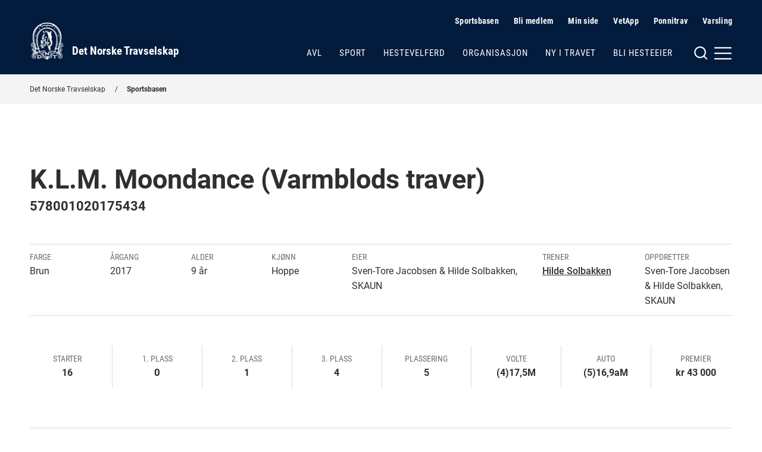

--- FILE ---
content_type: text/html; charset=utf-8
request_url: https://www.travsport.no/sportsbasen/sportssok/horse/578001020175434
body_size: 10611
content:


<!doctype html>
<!--
[mname=wn0sdwk000B0W]
[sname=www.travsport.no]
[23.01.2026 07:00:13]
-->
<html lang="no">
<head>
    <meta charset="utf-8" />
<title>S&#248;k Sportsbasen | Det Norske Travselskap</title>
<meta name="viewport" content="width=device-width,initial-scale=1,shrink-to-fit=no" />
<link href="https://www.travsport.no/sportsbasen/sportssok/horse/" rel="canonical" />

<link href="/dist/vendor.2e208a66.css" rel="stylesheet" />
<link href="/dist/dnt.28f8fc6b.css" rel="stylesheet" />
<meta property="og:title" content="S&#248;k Sportsbasen" />

<meta property="og:type" content="website" /> 
<meta property="og:url" content="https://www.travsport.no/sportsbasen/sportssok/" />

<meta property="og:image" content="/siteassets/mappe-for-test-og-utvikling/logo/logo-blue-light.png?height=640" />

<meta property="og:site_name" content="Det Norske Travselskap" />
<meta property="og:locale" content="nb_NO" />

<meta name="twitter:card" content="summary" />


<link href="/en/sportsbasen/search-sportsbase/horse/" hreflang="en" rel="alternate" /><link href="https://www.travsport.no/sportsbasen/sportssok/horse/" hreflang="no" rel="alternate" />
    <link rel="apple-touch-icon" sizes="180x180" href="/UI/favicons/dnt/apple-touch-icon.png">
    <link rel="icon" type="image/png" sizes="32x32" href="/UI/favicons/dnt/favicon-32x32.png">
    <link rel="icon" type="image/png" sizes="16x16" href="/UI/favicons/dnt/favicon-16x16.png">
    <link rel="manifest" href="/UI/favicons/dnt/site.webmanifest">
    <link rel="mask-icon" href="/UI/favicons/dnt/safari-pinned-tab.svg" color="#064a8b">
    <meta name="msapplication-TileColor" content="#ffffff">
    <meta name="theme-color" content="#ffffff">




<!-- Global site tag (gtag.js) - Google Analytics -->
<script async src="https://www.googletagmanager.com/gtag/js?id=G-J3JQ6RRKGG"></script>
<script>
    window.dataLayer = window.dataLayer || [];

    function gtag() { dataLayer.push(arguments); }

    gtag('js', new Date());
        gtag('config', 'G-J3JQ6RRKGG', { 'anonymize_ip': true });
</script>


<script>
    var dataLayer = window.dataLayer || [];
</script>
<!-- Google Tag Manager -->
<script>
(function(w,d,s,l,i){w[l]=w[l]||[];w[l].push({'gtm.start':
        new Date().getTime(),event:'gtm.js'});var f=d.getElementsByTagName(s)[0],
        j=d.createElement(s),dl=l!='dataLayer'?'&l='+l:'';j.async=true;j.src=
        'https://www.googletagmanager.com/gtm.js?id='+i+dl;f.parentNode.insertBefore(j,f);
})(window,document,'script','dataLayer','GTM-ML5NVLQ6');</script>
<!-- End Google Tag Manager -->
    
    

    
    
<script type="text/javascript">var appInsights=window.appInsights||function(config){function t(config){i[config]=function(){var t=arguments;i.queue.push(function(){i[config].apply(i,t)})}}var i={config:config},u=document,e=window,o="script",s="AuthenticatedUserContext",h="start",c="stop",l="Track",a=l+"Event",v=l+"Page",r,f;setTimeout(function(){var t=u.createElement(o);t.src=config.url||"https://js.monitor.azure.com/scripts/a/ai.0.js";u.getElementsByTagName(o)[0].parentNode.appendChild(t)});try{i.cookie=u.cookie}catch(y){}for(i.queue=[],r=["Event","Exception","Metric","PageView","Trace","Dependency"];r.length;)t("track"+r.pop());return t("set"+s),t("clear"+s),t(h+a),t(c+a),t(h+v),t(c+v),t("flush"),config.disableExceptionTracking||(r="onerror",t("_"+r),f=e[r],e[r]=function(config,t,u,e,o){var s=f&&f(config,t,u,e,o);return s!==!0&&i["_"+r](config,t,u,e,o),s}),i}({instrumentationKey:"954244db-8436-4ef9-81c7-1a654abf71ac",sdkExtension:"a"});window.appInsights=appInsights;appInsights.queue&&appInsights.queue.length===0&&appInsights.trackPageView();</script></head>
<body class="no-js travBasenPage normal">
    <!-- Google Tag Manager (noscript) -->
<noscript><iframe src="https://www.googletagmanager.com/ns.html?id=GTM-ML5NVLQ6"
                  height="0" width="0" style="display:none;visibility:hidden"></iframe></noscript>
<!-- End Google Tag Manager (noscript) -->
    
    <nav class="hidden-shortcuts">
    <a href="#page-content">Hopp til hovedinnhold</a>
</nav>
<div class="print-logo print-only"  aria-hidden="true" >
    <img src="/siteassets/mappe-for-test-og-utvikling/logo/logo-blue-light.png" alt=" "/>
</div>
<header class="page-header">
    <div class="container">
        <div class="logo">
    <a class="hide-on-print" aria-label="Til startsiden" title="Til startsiden" href="/">
            <img src="/siteassets/mappe-for-test-og-utvikling/logo/logo-white.svg" alt="DNT" />
        <h1>Det Norske Travselskap</h1>
    </a>
</div>

        <nav class="page-header__navigation">
            <div class="page-header__service-menu hide-on-small">
                
<h2 class="sr-only">Hjelpemeny</h2>


<ul>
    <li><svg xmlns="http://www.w3.org/2000/svg" width="24" height="24" viewBox="0 0 24 24" fill="none" stroke="currentColor" stroke-width="2" stroke-linecap="round" stroke-linejoin="round" class="svg-chevron-right"><polyline points="9 18 15 12 9 6"></polyline></svg><a href="/sportsbasen/">Sportsbasen</a></li><li><svg xmlns="http://www.w3.org/2000/svg" width="24" height="24" viewBox="0 0 24 24" fill="none" stroke="currentColor" stroke-width="2" stroke-linecap="round" stroke-linejoin="round" class="svg-chevron-right"><polyline points="9 18 15 12 9 6"></polyline></svg><a href="/travforbund-travlag/">Bli medlem</a></li><li><svg xmlns="http://www.w3.org/2000/svg" width="24" height="24" viewBox="0 0 24 24" fill="none" stroke="currentColor" stroke-width="2" stroke-linecap="round" stroke-linejoin="round" class="svg-external-link"><path d="M18 13v6a2 2 0 0 1-2 2H5a2 2 0 0 1-2-2V8a2 2 0 0 1 2-2h6"></path><polyline points="15 3 21 3 21 9"></polyline><line x1="10" y1="14" x2="21" y2="3"></line></svg><a href="https://sportords.travsport.no/ords/f?p=minside" target="_blank">Min side</a></li><li><svg xmlns="http://www.w3.org/2000/svg" width="24" height="24" viewBox="0 0 24 24" fill="none" stroke="currentColor" stroke-width="2" stroke-linecap="round" stroke-linejoin="round" class="svg-external-link"><path d="M18 13v6a2 2 0 0 1-2 2H5a2 2 0 0 1-2-2V8a2 2 0 0 1 2-2h6"></path><polyline points="15 3 21 3 21 9"></polyline><line x1="10" y1="14" x2="21" y2="3"></line></svg><a href="https://sportords.travsport.no/ords/f?p=101:100:7364283362882:::::" target="_blank">VetApp</a></li><li><svg xmlns="http://www.w3.org/2000/svg" width="24" height="24" viewBox="0 0 24 24" fill="none" stroke="currentColor" stroke-width="2" stroke-linecap="round" stroke-linejoin="round" class="svg-external-link"><path d="M18 13v6a2 2 0 0 1-2 2H5a2 2 0 0 1-2-2V8a2 2 0 0 1 2-2h6"></path><polyline points="15 3 21 3 21 9"></polyline><line x1="10" y1="14" x2="21" y2="3"></line></svg><a href="https://ponnitravet.no/">Ponnitrav</a></li><li><svg xmlns="http://www.w3.org/2000/svg" width="24" height="24" viewBox="0 0 24 24" fill="none" stroke="currentColor" stroke-width="2" stroke-linecap="round" stroke-linejoin="round" class="svg-chevron-right"><polyline points="9 18 15 12 9 6"></polyline></svg><a href="/organisasjon/varsling/">Varsling</a></li>
</ul>


<ul>
</ul>
            </div>
                
            <div class="page-header__main-menu">
                
<ul>
        <li>
        <a href="/avl/" class="">Avl</a>
    </li>
    <li>
        <a href="/sport/" class="">Sport</a>
    </li>
    <li>
        <a href="/hestevelferd/" class="">Hestevelferd</a>
    </li>
    <li>
        <a href="/organisasjon/" class="">Organisasjon</a>
    </li>
    <li>
        <a href="/ny-i-travet/" class="">Ny i travet</a>
    </li>
    <li>
        <a href="/bli-hesteeier/" class="">Bli hesteeier</a>
    </li>

</ul>
            </div>
        </nav>

        <div class="page-header__mega-menu">
            <input class="mega-menu-toggle-input" type="checkbox" id="mega-menu-toggle"/>
            <label class="mega-menu-toggle-label" for="mega-menu-toggle">
                <svg version="1.1" xmlns="http://www.w3.org/2000/svg" xmlns:xlink="http://www.w3.org/1999/xlink" x="0px" y="0px"
     viewBox="0 0 59 24" style="enable-background:new 0 0 59 24;" xml:space="preserve" class="svg-burger hide-on-small"
     fill="none" stroke="currentColor" stroke-width="2" stroke-linecap="round" stroke-linejoin="round">
    <circle cx="10" cy="11" r="8"/>
    <line x1="20" y1="21" x2="15.6" y2="16.6"/>
    <line x1="32.5" y1="12.6" x2="57" y2="12.6"/>
    <line x1="32.5" y1="4.2" x2="57" y2="4.2"/>
    <line x1="32.5" y1="21" x2="57" y2="21"/>
</svg>


<svg xmlns="http://www.w3.org/2000/svg" width="24" height="24" viewBox="0 0 24 24" fill="none" stroke="currentColor" stroke-width="2" stroke-linecap="round" stroke-linejoin="round" class="svg-burger hide-on-medium hide-on-large">
    <line x1="3" y1="12" x2="21" y2="12"></line><line x1="3" y1="6" x2="21" y2="6"></line><line x1="3" y1="18" x2="21" y2="18"></line>
</svg>
                <svg xmlns="http://www.w3.org/2000/svg" width="24" height="24" viewBox="0 0 24 24" fill="none" stroke="currentColor" stroke-width="2" stroke-linecap="round" stroke-linejoin="round" class="svg-close">
    <line x1="18" y1="6" x2="6" y2="18"></line><line x1="6" y1="6" x2="18" y2="18"></line>
</svg>
                <span class="sr-only">Meny og søk</span>
            </label>
            <nav class="mega-menu">
    <div class="row">
        <div class="col col-12 m-auto">
            <div class="page-header__service-menu hide-on-medium hide-on-large">
                
<h2 class="sr-only">Hjelpemeny</h2>


<ul>
    <li><svg xmlns="http://www.w3.org/2000/svg" width="24" height="24" viewBox="0 0 24 24" fill="none" stroke="currentColor" stroke-width="2" stroke-linecap="round" stroke-linejoin="round" class="svg-chevron-right"><polyline points="9 18 15 12 9 6"></polyline></svg><a href="/sportsbasen/">Sportsbasen</a></li><li><svg xmlns="http://www.w3.org/2000/svg" width="24" height="24" viewBox="0 0 24 24" fill="none" stroke="currentColor" stroke-width="2" stroke-linecap="round" stroke-linejoin="round" class="svg-chevron-right"><polyline points="9 18 15 12 9 6"></polyline></svg><a href="/travforbund-travlag/">Bli medlem</a></li><li><svg xmlns="http://www.w3.org/2000/svg" width="24" height="24" viewBox="0 0 24 24" fill="none" stroke="currentColor" stroke-width="2" stroke-linecap="round" stroke-linejoin="round" class="svg-external-link"><path d="M18 13v6a2 2 0 0 1-2 2H5a2 2 0 0 1-2-2V8a2 2 0 0 1 2-2h6"></path><polyline points="15 3 21 3 21 9"></polyline><line x1="10" y1="14" x2="21" y2="3"></line></svg><a href="https://sportords.travsport.no/ords/f?p=minside" target="_blank">Min side</a></li><li><svg xmlns="http://www.w3.org/2000/svg" width="24" height="24" viewBox="0 0 24 24" fill="none" stroke="currentColor" stroke-width="2" stroke-linecap="round" stroke-linejoin="round" class="svg-external-link"><path d="M18 13v6a2 2 0 0 1-2 2H5a2 2 0 0 1-2-2V8a2 2 0 0 1 2-2h6"></path><polyline points="15 3 21 3 21 9"></polyline><line x1="10" y1="14" x2="21" y2="3"></line></svg><a href="https://sportords.travsport.no/ords/f?p=101:100:7364283362882:::::" target="_blank">VetApp</a></li><li><svg xmlns="http://www.w3.org/2000/svg" width="24" height="24" viewBox="0 0 24 24" fill="none" stroke="currentColor" stroke-width="2" stroke-linecap="round" stroke-linejoin="round" class="svg-external-link"><path d="M18 13v6a2 2 0 0 1-2 2H5a2 2 0 0 1-2-2V8a2 2 0 0 1 2-2h6"></path><polyline points="15 3 21 3 21 9"></polyline><line x1="10" y1="14" x2="21" y2="3"></line></svg><a href="https://ponnitravet.no/">Ponnitrav</a></li><li><svg xmlns="http://www.w3.org/2000/svg" width="24" height="24" viewBox="0 0 24 24" fill="none" stroke="currentColor" stroke-width="2" stroke-linecap="round" stroke-linejoin="round" class="svg-chevron-right"><polyline points="9 18 15 12 9 6"></polyline></svg><a href="/organisasjon/varsling/">Varsling</a></li>
</ul>


<ul>
</ul>
            </div>
        </div>
        <div class="col col-5 col-md-6 col-sm-12 m-auto">
            <div class="mega-menu__search">
                
<form method="get" action="/diverse/sok/" class="quickSearch">
    <label for="searchText"><strong>Søk</strong></label>
    <div class="search-wrapper">
        <input id="searchText" name="q" type="text" placeholder="" />
        <button type="submit" value="" aria-label="Søk"></button>
    </div>
</form>
            </div>
        </div>
        <div class="col col-9 col-md-12 col-sm-12 m-auto">
            <div class="mega-menu__links">
                <div class="mega-menu__links--main">
                    
<ul>
        <li>
        <a href="/avl/" class="">Avl</a>
    </li>
    <li>
        <a href="/sport/" class="">Sport</a>
    </li>
    <li>
        <a href="/hestevelferd/" class="">Hestevelferd</a>
    </li>
    <li>
        <a href="/organisasjon/" class="">Organisasjon</a>
    </li>
    <li>
        <a href="/ny-i-travet/" class="">Ny i travet</a>
    </li>
    <li>
        <a href="/bli-hesteeier/" class="">Bli hesteeier</a>
    </li>

</ul>
                </div>
                    <div class="mega-menu__links--highlighted">
                        
<ul>
    <li><svg xmlns="http://www.w3.org/2000/svg" width="24" height="24" viewBox="0 0 24 24" fill="none" stroke="currentColor" stroke-width="2" stroke-linecap="round" stroke-linejoin="round" class="svg-chevron-right"><polyline points="9 18 15 12 9 6"></polyline></svg><a href="/alle-virksomhetsomrader/lover-soeknad-spoersmoel/lover-reglement-og-planer/">Lover, reglement og planer</a></li><li><svg xmlns="http://www.w3.org/2000/svg" width="24" height="24" viewBox="0 0 24 24" fill="none" stroke="currentColor" stroke-width="2" stroke-linecap="round" stroke-linejoin="round" class="svg-chevron-right"><polyline points="9 18 15 12 9 6"></polyline></svg><a href="/alle-virksomhetsomrader/lover-soeknad-spoersmoel/informasjon-og-soknad/">Informasjon, s&#248;knad og skjemaer</a></li><li><svg xmlns="http://www.w3.org/2000/svg" width="24" height="24" viewBox="0 0 24 24" fill="none" stroke="currentColor" stroke-width="2" stroke-linecap="round" stroke-linejoin="round" class="svg-chevron-right"><polyline points="9 18 15 12 9 6"></polyline></svg><a href="/alle-virksomhetsomrader/lover-soeknad-spoersmoel/sporsmal-og-svar/">Ofte stilte sp&#248;rsm&#229;l</a></li>
</ul>


                    </div>
                                    <div class="mega-menu__links--rest">
                        
<ul>
    <li><svg xmlns="http://www.w3.org/2000/svg" width="24" height="24" viewBox="0 0 24 24" fill="none" stroke="currentColor" stroke-width="2" stroke-linecap="round" stroke-linejoin="round" class="svg-chevron-right"><polyline points="9 18 15 12 9 6"></polyline></svg><a href="/travforbund-travlag/">Travforbund og travlag</a></li><li><svg xmlns="http://www.w3.org/2000/svg" width="24" height="24" viewBox="0 0 24 24" fill="none" stroke="currentColor" stroke-width="2" stroke-linecap="round" stroke-linejoin="round" class="svg-chevron-right"><polyline points="9 18 15 12 9 6"></polyline></svg><a href="/travbaner/">Travbaner</a></li><li><svg xmlns="http://www.w3.org/2000/svg" width="24" height="24" viewBox="0 0 24 24" fill="none" stroke="currentColor" stroke-width="2" stroke-linecap="round" stroke-linejoin="round" class="svg-chevron-right"><polyline points="9 18 15 12 9 6"></polyline></svg><a href="/sportsbasen/">Sportsbasen</a></li><li><svg xmlns="http://www.w3.org/2000/svg" width="24" height="24" viewBox="0 0 24 24" fill="none" stroke="currentColor" stroke-width="2" stroke-linecap="round" stroke-linejoin="round" class="svg-chevron-right"><polyline points="9 18 15 12 9 6"></polyline></svg><a href="/sportsbasen/topplister/">Topplister</a></li><li><svg xmlns="http://www.w3.org/2000/svg" width="24" height="24" viewBox="0 0 24 24" fill="none" stroke="currentColor" stroke-width="2" stroke-linecap="round" stroke-linejoin="round" class="svg-chevron-right"><polyline points="9 18 15 12 9 6"></polyline></svg><a href="/aktuelt/">Aktuelt</a></li><li><svg xmlns="http://www.w3.org/2000/svg" width="24" height="24" viewBox="0 0 24 24" fill="none" stroke="currentColor" stroke-width="2" stroke-linecap="round" stroke-linejoin="round" class="svg-chevron-right"><polyline points="9 18 15 12 9 6"></polyline></svg><a href="/alle-virksomhetsomrader/kontakt/">Kontakt</a></li>
</ul>


                    </div>
            </div>
        </div>
    </div>
</nav>
        </div>
    </div>
</header>


    <main id="page-content">
        






<nav class="breadcrumbs">
    <div class="container">
        <ul>
                <li>
<a href="/">Det Norske Travselskap</a>    </li>
    <li>
<a href="/sportsbasen/">Sportsbasen</a>    </li>

        </ul>
    </div>
</nav>



<section>
    <div class="container">
        <div class="row">
            <div class="col col-12 col-md-12 article">
                <h1 class="m-t-0">
                    K.L.M. Moondance (Varmblods traver)
                </h1>
                <h3 class="m-b-1 m-t-0">
                    578001020175434

                                                        </h3>
            
            <ul class="details-row">
                
                    <li class="details-narrow">
                        <span class="details-row__title">Farge<span class="sr-only">:</span></span>
                        <span class="details-row__value">Brun</span>
                    </li>
                                    <li class="details-narrow">
                        <span class="details-row__title">Årgang<span class="sr-only">:</span></span>
                        <span class="details-row__value">2017</span>
                    </li>
                                    <li class="details-narrow">
                        <span class="details-row__title">Alder<span class="sr-only">:</span></span>
                        <span class="details-row__value">9 &#229;r </span>
                    </li>
                                    <li class="details-narrow">
                        <span class="details-row__title">Kjønn<span class="sr-only">:</span></span>
                        <span class="details-row__value">Hoppe</span>
                    </li>
                                    <li class="details-wide">
                        <span class="details-row__title">Eier<span class="sr-only">:</span></span>
                        <span class="details-row__value">
                            Sven-Tore Jacobsen &amp; Hilde Solbakken, SKAUN
                        </span>
                    </li>
                                                    <li>
                        <span class="details-row__title">Trener<span class="sr-only">:</span></span>
                        <span class="details-row__value"><a href="/sportsbasen/sportssok/driver/630">Hilde Solbakken</a></span>
                    </li>

                    <li>
                        <span class="details-row__title">Oppdretter<span class="sr-only">:</span></span>
                        <span class="details-row__value">
                            Sven-Tore Jacobsen &amp; Hilde Solbakken, SKAUN
                        </span>
                    </li>
            </ul>

                <ul class="details-row details-row--columns">
                    <li>
                        <span class="details-row__title">Starter<span class="sr-only">:</span></span>
                        <strong class="details-row__value">16</strong>
                    </li>
                    <li>
                        <span class="details-row__title">1. plass<span class="sr-only">:</span></span>
                        <strong>0</strong>
                    </li>
                    <li>
                        <span class="details-row__title">2. plass<span class="sr-only">:</span></span>
                        <strong class="details-row__value">1</strong>
                    </li>
                    <li>
                        <span class="details-row__title">3. plass<span class="sr-only">:</span></span>
                        <strong class="details-row__value">4</strong>
                    </li>
                    <li>
                        <span class="details-row__title">Plassering<span class="sr-only">:</span></span>
                        <strong class="details-row__value">5</strong>
                    </li>
                    <li>
                        <span class="details-row__title">Volte<span class="sr-only">:</span></span>
                        <strong class="details-row__value">(4)17,5M</strong>
                    </li>
                    <li>
                        <span class="details-row__title">Auto<span class="sr-only">:</span></span>
                        <strong class="details-row__value">(5)16,9aM</strong>
                    </li>
                    <li>
                        <span class="details-row__title">Premier<span class="sr-only">:</span></span>
                        <strong class="details-row__value">kr 43&#160;000</strong>
                    </li>
                </ul>

                <div class="js-tabbedContent" id="horse">
                    <ul class="tabs horse" role="tablist">
                                                    <li class="tabs__tab"><a aria-selected="false" class="js-tabbedContent-tab" role="tab" aria-controls="career" href="#career">Karriere</a></li>
                                                    <li class="tabs__tab"><a aria-selected="true" class="js-tabbedContent-tab" role="tab" aria-controls="starts" href="#starts">Starter</a></li>
                                                    <li class="tabs__tab"><a aria-selected="false" class="js-tabbedContent-tab" role="tab" aria-controls="status" href="#status">Status</a></li>
                        <li class="tabs__tab"><a aria-selected="false" class="js-tabbedContent-tab" role="tab" aria-controls="HorsePedigree" href="#HorsePedigree">Stamtavle</a></li>
                    </ul>

                    <section id="career" class="js-tabbedContent-panel" role="tabpanel" aria-hidden="true">
                        <h2>Karriere</h2>
                        <div class="table-wrapper">
                            <table data-labelNoRows="Ingen treff" data-labelInfo="Viser {start} til {end} av totalt {rows} rader" data-sorting="true"
                                   class="table">
                                <thead>
                                    <tr>
                                        <th>År</th>
                                        <th>Starter</th>
                                        <th>1. pl.</th>
                                        <th>2. pl.</th>
                                        <th>3. pl.</th>
                                        <th>Øvr. pl.</th>
                                        <th>Bestetid</th>
                                        <th class="ta-right">Innkjørt kr.</th>
                                    </tr>
                                </thead>
                                <tbody>
                                        <tr>
                                                <td><a href="/sportsbasen/sportssok/horse/578001020175434?year=2020#starts">2020</a></td>
                                            <td>4</td>
                                            <td>0</td>
                                            <td>0</td>
                                            <td>0</td>
                                            <td>1</td>
                                            <td>17,8ag</td>
                                            <td style="display: none">2000</td>
                                            <td class="ta-right"><span>2&#160;000</span></td>
                                        </tr>
                                        <tr>
                                                <td><a href="/sportsbasen/sportssok/horse/578001020175434?year=2021#starts">2021</a></td>
                                            <td>6</td>
                                            <td>0</td>
                                            <td>0</td>
                                            <td>2</td>
                                            <td>2</td>
                                            <td>17,5</td>
                                            <td style="display: none">16000</td>
                                            <td class="ta-right"><span>16&#160;000</span></td>
                                        </tr>
                                        <tr>
                                                <td><a href="/sportsbasen/sportssok/horse/578001020175434?year=2022#starts">2022</a></td>
                                            <td>6</td>
                                            <td>0</td>
                                            <td>1</td>
                                            <td>2</td>
                                            <td>2</td>
                                            <td>16,9ag</td>
                                            <td style="display: none">25000</td>
                                            <td class="ta-right"><span>25&#160;000</span></td>
                                        </tr>
                                </tbody>
                            </table>
                        </div>
                    </section>

                    <section id="starts" class="js-tabbedContent-panel" role="tabpanel" aria-hidden="false">
                        <h2 class="h2 m-t-050 m-b-050">Starter  </h2>

                        <span>
                            <select name="startYear" id="startYear">
                                <option value="" selected="">
                                    Vis alle år
                                </option>
                                    <option value="2022">
                                        2022
                                    </option>
                                    <option value="2021">
                                        2021
                                    </option>
                                    <option value="2020">
                                        2020
                                    </option>
                            </select>
                            <script>
                                document.getElementById('startYear').onchange = function () {
                                    document.location = '?year=' + this.value + '#starts';
                                }
                            </script>
                        </span>

                        <div class="table-wrapper">
                            <table data-nextText="Neste side" 
data-prevText="Forrige side" 
data-labelPlaceholder="Søk i tabellen" 
data-labelPerPage="rader per side" 
data-labelNoRows="Ingen treff" 
data-labelInfo="Viser {start} til {end} av totalt {rows} rader" 
class="table js-searchable-table" data-sorting="true">
                                <thead>
                                    <tr>
                                        <th>Kusknavn</th>
                                        <th>Banenavn</th>
                                        <th>Dato</th>
                                        <th>Løp</th>
                                        <th>Dist.</th>
                                        <th>Spor</th>
                                        <th>Prog.nr.</th>
                                        <th>T</th>
                                        <th>Tid</th>
                                        <th>Plas.</th>
                                        <th>R</th>
                                        <th>G</th>
                                        <th>Odds</th>
                                        <th>Premie kr.</th>
                                        <th>Sko</th>
                                        <th>Vogn</th>
                                    </tr>
                                </thead>
                                <tbody>
                                            <tr>
                                                <td><a data-name="Kristian Malmin (T)" href="/sportsbasen/sportssok/driver/2127">Kristian Malmin (T)</a></td>
                                                    <td><a href="/travbaner/bjerke-travbane/">Bjerke Travbane</a></td>

                                                <td><time datetime="2022-07-07 02:00:00Z">07.07.2022</time></td>
                                                        <td><a rel="02" href="/travbaner/bjerke-travbane/results/2022-07-07#race-2">02</a></td>

                                                <td>2/2100</td>
                                                <td class="ta-right">2</td>
                                                <td class="ta-right">2</td>
                                                <td></td>
                                                <td class="ta-right">18,3a</td>
                                                <td>4</td>
                                                <td></td>
                                                <td></td>
                                                <td class="ta-right">45</td>
                                                <td style="display: none">4000</td>
                                                <td class="ta-right"><span>4&#160;000</span></td>
                                                <td>
                                                    <span class="showForeShoeOn"></span>
                                                    <span class="showHindShoeOff"></span>
                                                </td>
                                                <td>Va</td>
                                            </tr>
                                            <tr>
                                                <td><a data-name="Kristian Malmin (T)" href="/sportsbasen/sportssok/driver/2127">Kristian Malmin (T)</a></td>
                                                    <td><a href="/travbaner/jarlsberg-travbane/">Jarlsberg Travbane</a></td>

                                                <td><time datetime="2022-05-22 02:00:00Z">22.05.2022</time></td>
                                                        <td><a rel="02" href="/travbaner/jarlsberg-travbane/results/2022-05-22#race-2">02</a></td>

                                                <td>10/2100</td>
                                                <td class="ta-right">10</td>
                                                <td class="ta-right">10</td>
                                                <td></td>
                                                <td class="ta-right">17,3a</td>
                                                <td>0</td>
                                                <td></td>
                                                <td></td>
                                                <td class="ta-right">224</td>
                                                <td style="display: none">0</td>
                                                <td class="ta-right"><span>0</span></td>
                                                <td>
                                                    <span class="showForeShoeOn"></span>
                                                    <span class="showHindShoeOff"></span>
                                                </td>
                                                <td>Am</td>
                                            </tr>
                                            <tr>
                                                <td><a data-name="Eirik Høitomt (T)" href="/sportsbasen/sportssok/driver/1537">Eirik H&#248;itomt (T)</a></td>
                                                    <td><a href="/travbaner/biri-travbane/">Biri Travbane</a></td>

                                                <td><time datetime="2022-05-08 02:00:00Z">08.05.2022</time></td>
                                                        <td><a rel="08" href="/travbaner/biri-travbane/results/2022-05-08#race-8">08</a></td>

                                                <td>5/2100</td>
                                                <td class="ta-right">5</td>
                                                <td class="ta-right">5</td>
                                                <td></td>
                                                <td class="ta-right">16,9ag</td>
                                                <td>3</td>
                                                <td></td>
                                                <td>G</td>
                                                <td class="ta-right">89</td>
                                                <td style="display: none">5000</td>
                                                <td class="ta-right"><span>5&#160;000</span></td>
                                                <td>
                                                    <span class="showForeShoeOn"></span>
                                                    <span class="showHindShoeOff"></span>
                                                </td>
                                                <td>Am</td>
                                            </tr>
                                            <tr>
                                                <td><a data-name="Kristian Malmin (T)" href="/sportsbasen/sportssok/driver/2127">Kristian Malmin (T)</a></td>
                                                    <td><a href="/travbaner/biri-travbane/">Biri Travbane</a></td>

                                                <td><time datetime="2022-04-21 02:00:00Z">21.04.2022</time></td>
                                                        <td><a rel="07" href="/travbaner/biri-travbane/results/2022-04-21#race-7">07</a></td>

                                                <td>1/2100</td>
                                                <td class="ta-right">1</td>
                                                <td class="ta-right">1</td>
                                                <td></td>
                                                <td class="ta-right">20,5a</td>
                                                <td>3</td>
                                                <td></td>
                                                <td></td>
                                                <td class="ta-right">64</td>
                                                <td style="display: none">5000</td>
                                                <td class="ta-right"><span>5&#160;000</span></td>
                                                <td>
                                                    <span class="showForeShoeOn"></span>
                                                    <span class="showHindShoeOff"></span>
                                                </td>
                                                <td>Am</td>
                                            </tr>
                                            <tr>
                                                <td><a data-name="Kristian Malmin (T)" href="/sportsbasen/sportssok/driver/2127">Kristian Malmin (T)</a></td>
                                                    <td><a href="/travbaner/bjerke-travbane/">Bjerke Travbane</a></td>

                                                <td><time datetime="2022-03-14 01:00:00Z">14.03.2022</time></td>
                                                        <td><a rel="01" href="/travbaner/bjerke-travbane/results/2022-03-14#race-1">01</a></td>

                                                <td>2/2100</td>
                                                <td class="ta-right">2</td>
                                                <td class="ta-right">2</td>
                                                <td></td>
                                                <td class="ta-right">18,1a</td>
                                                <td>6</td>
                                                <td></td>
                                                <td></td>
                                                <td class="ta-right">113</td>
                                                <td style="display: none">3000</td>
                                                <td class="ta-right"><span>3&#160;000</span></td>
                                                <td>
                                                    <span class="showForeShoeOn"></span>
                                                    <span class="showHindShoeOn"></span>
                                                </td>
                                                <td>Va</td>
                                            </tr>
                                            <tr>
                                                <td><a data-name="Kristian Malmin (T)" href="/sportsbasen/sportssok/driver/2127">Kristian Malmin (T)</a></td>
                                                    <td><a href="/travbaner/biri-travbane/">Biri Travbane</a></td>

                                                <td><time datetime="2022-02-25 01:00:00Z">25.02.2022</time></td>
                                                        <td><a rel="02" href="/travbaner/biri-travbane/results/2022-02-25#race-2">02</a></td>

                                                <td>6/2100</td>
                                                <td class="ta-right">6</td>
                                                <td class="ta-right">7</td>
                                                <td></td>
                                                <td class="ta-right">19,8a</td>
                                                <td>2</td>
                                                <td></td>
                                                <td></td>
                                                <td class="ta-right">263</td>
                                                <td style="display: none">8000</td>
                                                <td class="ta-right"><span>8&#160;000</span></td>
                                                <td>
                                                    <span class="showForeShoeOn"></span>
                                                    <span class="showHindShoeOn"></span>
                                                </td>
                                                <td>Va</td>
                                            </tr>
                                            <tr>
                                                <td><a data-name="Bjørn Steine (S)" href="/sportsbasen/sportssok/driver/30051377">Bj&#248;rn Steine (S)</a></td>
                                                    <td><a href="/travbaner/jarlsberg-travbane/">Jarlsberg Travbane</a></td>

                                                <td><time datetime="2021-12-10 01:00:00Z">10.12.2021</time></td>
                                                        <td><a rel="03" href="/travbaner/jarlsberg-travbane/results/2021-12-10#race-3">03</a></td>

                                                <td>10/2100</td>
                                                <td class="ta-right">10</td>
                                                <td class="ta-right">10</td>
                                                <td></td>
                                                <td class="ta-right">19,4a</td>
                                                <td>5</td>
                                                <td></td>
                                                <td></td>
                                                <td class="ta-right">105</td>
                                                <td style="display: none">3000</td>
                                                <td class="ta-right"><span>3&#160;000</span></td>
                                                <td>
                                                    <span class="showForeShoeOn"></span>
                                                    <span class="showHindShoeOn"></span>
                                                </td>
                                                <td>Va</td>
                                            </tr>
                                            <tr>
                                                <td><a data-name="Vidar Hop (T)" href="/sportsbasen/sportssok/driver/119">Vidar Hop (T)</a></td>
                                                    <td><a href="/travbaner/jarlsberg-travbane/">Jarlsberg Travbane</a></td>

                                                <td><time datetime="2021-11-19 01:00:00Z">19.11.2021</time></td>
                                                        <td><a rel="01" href="/travbaner/jarlsberg-travbane/results/2021-11-19#race-1">01</a></td>

                                                <td>11/2100</td>
                                                <td class="ta-right">11</td>
                                                <td class="ta-right">11</td>
                                                <td></td>
                                                <td class="ta-right">18,9a</td>
                                                <td>0</td>
                                                <td></td>
                                                <td></td>
                                                <td class="ta-right">84</td>
                                                <td style="display: none">0</td>
                                                <td class="ta-right"><span>0</span></td>
                                                <td>
                                                    <span class="showForeShoeOn"></span>
                                                    <span class="showHindShoeOn"></span>
                                                </td>
                                                <td>Va</td>
                                            </tr>
                                            <tr>
                                                <td><a data-name="Kristian Malmin (T)" href="/sportsbasen/sportssok/driver/2127">Kristian Malmin (T)</a></td>
                                                    <td><a href="/travbaner/momarken-travbane/">Momarken Travbane</a></td>

                                                <td><time datetime="2021-09-27 02:00:00Z">27.09.2021</time></td>
                                                        <td><a rel="02" href="/travbaner/momarken-travbane/results/2021-09-27#race-2">02</a></td>

                                                <td>8/2140</td>
                                                <td class="ta-right">8</td>
                                                <td class="ta-right">8</td>
                                                <td></td>
                                                <td class="ta-right">18,1a</td>
                                                <td>3</td>
                                                <td></td>
                                                <td></td>
                                                <td class="ta-right">47</td>
                                                <td style="display: none">5000</td>
                                                <td class="ta-right"><span>5&#160;000</span></td>
                                                <td>
                                                    <span class="showForeShoeOn"></span>
                                                    <span class="showHindShoeOn"></span>
                                                </td>
                                                <td>Va</td>
                                            </tr>
                                            <tr>
                                                <td><a data-name="Kristian Malmin (T)" href="/sportsbasen/sportssok/driver/2127">Kristian Malmin (T)</a></td>
                                                    <td><a href="/travbaner/biri-travbane/">Biri Travbane</a></td>

                                                <td><time datetime="2021-09-17 02:00:00Z">17.09.2021</time></td>
                                                        <td><a rel="06" href="/travbaner/biri-travbane/results/2021-09-17#race-6">06</a></td>

                                                <td>5/2100</td>
                                                <td class="ta-right">5</td>
                                                <td class="ta-right">5</td>
                                                <td></td>
                                                <td class="ta-right">17,7a</td>
                                                <td>5</td>
                                                <td></td>
                                                <td></td>
                                                <td class="ta-right">93</td>
                                                <td style="display: none">3000</td>
                                                <td class="ta-right"><span>3&#160;000</span></td>
                                                <td>
                                                    <span class="showForeShoeOn"></span>
                                                    <span class="showHindShoeOn"></span>
                                                </td>
                                                <td>Va</td>
                                            </tr>
                                            <tr>
                                                <td><a data-name="Kristian Malmin (T)" href="/sportsbasen/sportssok/driver/2127">Kristian Malmin (T)</a></td>
                                                    <td><a href="/travbaner/bjerke-travbane/">Bjerke Travbane</a></td>

                                                <td><time datetime="2021-08-31 02:00:00Z">31.08.2021</time></td>
                                                        <td><a rel="02" href="/travbaner/bjerke-travbane/results/2021-08-31#race-2">02</a></td>

                                                <td>4/2140</td>
                                                <td class="ta-right">4</td>
                                                <td class="ta-right">4</td>
                                                <td></td>
                                                <td class="ta-right">17,5</td>
                                                <td>3</td>
                                                <td></td>
                                                <td></td>
                                                <td class="ta-right">207</td>
                                                <td style="display: none">5000</td>
                                                <td class="ta-right"><span>5&#160;000</span></td>
                                                <td>
                                                    <span class="showForeShoeOn"></span>
                                                    <span class="showHindShoeOn"></span>
                                                </td>
                                                <td>Va</td>
                                            </tr>
                                            <tr>
                                                <td><a data-name="Kristian Malmin (T)" href="/sportsbasen/sportssok/driver/2127">Kristian Malmin (T)</a></td>
                                                    <td><a href="/travbaner/biri-travbane/">Biri Travbane</a></td>

                                                <td><time datetime="2021-04-23 02:00:00Z">23.04.2021</time></td>
                                                        <td><a rel="07" href="/travbaner/biri-travbane/results/2021-04-23#race-7">07</a></td>

                                                <td>2/2100</td>
                                                <td class="ta-right">2</td>
                                                <td class="ta-right">2</td>
                                                <td></td>
                                                <td class="ta-right">br g</td>
                                                <td>-</td>
                                                <td></td>
                                                <td>G</td>
                                                <td class="ta-right">307</td>
                                                <td style="display: none">0</td>
                                                <td class="ta-right"><span>0</span></td>
                                                <td>
                                                    <span class=""></span>
                                                    <span class=""></span>
                                                </td>
                                                <td></td>
                                            </tr>
                                            <tr>
                                                <td><a data-name="Lars Anvar Kolle (T)" href="/sportsbasen/sportssok/driver/29265">Lars Anvar Kolle (T)</a></td>
                                                    <td><a href="/travbaner/biri-travbane/">Biri Travbane</a></td>

                                                <td><time datetime="2020-12-18 01:00:00Z">18.12.2020</time></td>
                                                        <td><a rel="03" href="/travbaner/biri-travbane/results/2020-12-18#race-3">03</a></td>

                                                <td>5/2120</td>
                                                <td class="ta-right">5</td>
                                                <td class="ta-right">11</td>
                                                <td></td>
                                                <td class="ta-right">STR</td>
                                                <td>-</td>
                                                <td></td>
                                                <td></td>
                                                <td class="ta-right">0</td>
                                                <td style="display: none">0</td>
                                                <td class="ta-right"><span>0</span></td>
                                                <td>
                                                    <span class=""></span>
                                                    <span class=""></span>
                                                </td>
                                                <td></td>
                                            </tr>
                                            <tr>
                                                <td><a data-name="Kristian Malmin (T)" href="/sportsbasen/sportssok/driver/2127">Kristian Malmin (T)</a></td>
                                                    <td><a href="/travbaner/bjerke-travbane/">Bjerke Travbane</a></td>

                                                <td><time datetime="2020-12-08 01:00:00Z">08.12.2020</time></td>
                                                        <td><a rel="08" href="/travbaner/bjerke-travbane/results/2020-12-08#race-8">08</a></td>

                                                <td>8/2140</td>
                                                <td class="ta-right">8</td>
                                                <td class="ta-right">8</td>
                                                <td></td>
                                                <td class="ta-right">dg</td>
                                                <td>-</td>
                                                <td></td>
                                                <td></td>
                                                <td class="ta-right">30</td>
                                                <td style="display: none">0</td>
                                                <td class="ta-right"><span>0</span></td>
                                                <td>
                                                    <span class=""></span>
                                                    <span class=""></span>
                                                </td>
                                                <td></td>
                                            </tr>
                                            <tr>
                                                <td><a data-name="Kristian Malmin (T)" href="/sportsbasen/sportssok/driver/2127">Kristian Malmin (T)</a></td>
                                                    <td><a href="/travbaner/jarlsberg-travbane/">Jarlsberg Travbane</a></td>

                                                <td><time datetime="2020-11-13 01:00:00Z">13.11.2020</time></td>
                                                        <td><a rel="07" href="/travbaner/jarlsberg-travbane/results/2020-11-13#race-7">07</a></td>

                                                <td>9/2100</td>
                                                <td class="ta-right">9</td>
                                                <td class="ta-right">9</td>
                                                <td></td>
                                                <td class="ta-right">17,8ag</td>
                                                <td>0</td>
                                                <td></td>
                                                <td>G</td>
                                                <td class="ta-right">261</td>
                                                <td style="display: none">0</td>
                                                <td class="ta-right"><span>0</span></td>
                                                <td>
                                                    <span class=""></span>
                                                    <span class=""></span>
                                                </td>
                                                <td></td>
                                            </tr>
                                            <tr>
                                                <td><a data-name="Kristian Malmin (T)" href="/sportsbasen/sportssok/driver/2127">Kristian Malmin (T)</a></td>
                                                    <td><a href="/travbaner/biri-travbane/">Biri Travbane</a></td>

                                                <td><time datetime="2020-10-23 02:00:00Z">23.10.2020</time></td>
                                                        <td><a rel="07" href="/travbaner/biri-travbane/results/2020-10-23#race-7">07</a></td>

                                                <td>1/2100</td>
                                                <td class="ta-right">1</td>
                                                <td class="ta-right">1</td>
                                                <td></td>
                                                <td class="ta-right">23,2 g</td>
                                                <td>6</td>
                                                <td></td>
                                                <td>G</td>
                                                <td class="ta-right">86</td>
                                                <td style="display: none">2000</td>
                                                <td class="ta-right"><span>2&#160;000</span></td>
                                                <td>
                                                    <span class=""></span>
                                                    <span class=""></span>
                                                </td>
                                                <td></td>
                                            </tr>
                                            <tr>
                                                <td><a data-name="Vidar Hop (T)" href="/sportsbasen/sportssok/driver/119">Vidar Hop (T)</a></td>
                                                    <td><a href="/travbaner/biri-travbane/">Biri Travbane</a></td>

                                                <td><time datetime="2020-10-02 02:00:00Z">02.10.2020</time></td>
                                                        <td><a rel="08" href="/travbaner/biri-travbane/results/2020-10-02#race-8">08</a></td>

                                                <td>8/2100</td>
                                                <td class="ta-right">8</td>
                                                <td class="ta-right">8</td>
                                                <td></td>
                                                <td class="ta-right">dg</td>
                                                <td>-</td>
                                                <td></td>
                                                <td></td>
                                                <td class="ta-right">392</td>
                                                <td style="display: none">0</td>
                                                <td class="ta-right"><span>0</span></td>
                                                <td>
                                                    <span class=""></span>
                                                    <span class=""></span>
                                                </td>
                                                <td></td>
                                            </tr>
                                            <tr>
                                                <td><a data-name="Dag-Sveinung Dalen (T)" href="/sportsbasen/sportssok/driver/53179">Dag-Sveinung Dalen (T)</a></td>
                                                    <td><a href="/travbaner/bjerke-travbane/">Bjerke Travbane</a></td>

                                                <td><time datetime="2020-08-05 02:00:00Z">05.08.2020</time></td>
                                                        <td><a rel="21" href="/travbaner/bjerke-travbane/results/2020-08-05#race-21">21</a></td>

                                                <td>2/2140</td>
                                                <td class="ta-right">2</td>
                                                <td class="ta-right">2</td>
                                                <td></td>
                                                <td class="ta-right">21,1 g</td>
                                                <td>-</td>
                                                <td></td>
                                                <td>G</td>
                                                <td class="ta-right">P</td>
                                                <td style="display: none">0</td>
                                                <td class="ta-right"><span>0</span></td>
                                                <td>
                                                    <span class=""></span>
                                                    <span class=""></span>
                                                </td>
                                                <td></td>
                                            </tr>

                                </tbody>
                            </table>
                        </div>
                    </section>

                        <section id="status" class="js-tabbedContent-panel" role="tabpanel" aria-hidden="true">
                            <h2>Status</h2>
                            <div class="table-wrapper">
                                <table class="table">
                                    <thead>
                                    <tr>
                                        <th>Siste godkjente vaksinasjon:</th>
                                        <th>Siste registrerte vaksinasjon:</th>
                                    </tr>
                                    </thead>
                                    <tbody>
                                    <tr>
                                        <td><time datetime="2024-12-06 00:00:00Z">06.12.2024 </time></td>
                                        <td><time datetime="2024-12-06 00:00:00Z">06.12.2024 </time></td>
                                    </tr>
                                    </tbody>
                                </table>
                                

                                <div class="statusHeader p-t-1" data-toggle="_next">
                                    <h3>Siste starter</h3>
                                </div>
                                
                                <table class="statusTable">
                                    <thead>
                                        <tr>
                                            <th align="center" width="17%">Bane:</th>
                                            <th align="center" width="19%">Dato:</th>
                                            <th align="center" width="10%">Poeng:</th>
                                            <th></th>
                                            <th>Gjenstående prioritet trav:</th>
                                            <th>0</th>
                                        </tr>
                                    </thead>
                                    <tbody>
                                        <tr>
                                            <td>Bjerke Travbane</td>
                                            <td><time datetime="2022-03-14 00:00:00Z">14.03.2022 </time></td>
                                            <td>30</td>
                                            <td></td>
                                            <th>Gjenstående prioritet montè:</th>
                                            <td>0</td>
                                        </tr>
                                        <tr>
                                            <td>Biri Travbane</td>
                                            <td><time datetime="2022-04-21 00:00:00Z">21.04.2022 </time></td>
                                            <td>115</td>
                                            <td></td>
                                            <th>Halvrad sulkyløp</th>
                                            <td>0</td>
                                        </tr>
                                        <tr>
                                            <td>Biri Travbane</td>
                                            <td><time datetime="2022-05-08 00:00:00Z">08.05.2022 </time></td>
                                            <td>115</td>
                                            <td></td>
                                            <th>Halvrad montè:</th>
                                            <td>0</td>
                                        </tr>
                                        <tr>
                                            <td>Jarlsberg Travbane</td>
                                            <td><time datetime="2022-05-22 00:00:00Z">22.05.2022 </time></td>
                                            <td>0</td>
                                            <td></td>
                                            <th>Importdato:</th>
                                            <td><time> </time></td>
                                        </tr>
                                        <tr>
                                            <td align="center" width="17%">Bjerke Travbane</td>
                                            <td><time datetime="2022-07-07 00:00:00Z">07.07.2022 </time></td>
                                            <td>65</td>
                                            <td></td>
                                            <th>Eksportdato:</th>
                                            <td><time> </time></td>
                                        </tr>
                                        <tr>
                                            <td align="center" width="17%">&nbsp;</td>
                                            <th>Totalt:</th>
                                            <td>325</td>
                                            <td>&nbsp;</td>
                                            <th>Død dato:</th>
                                            <td><time> </time></td>
                                        </tr>
                                    </tbody>
                                </table>

                                    <div class="statusHeader p-t-1" data-toggle="_next">
                                        <h3>Innskuddsløp</h3>
                                    </div>
                                    <div class="stake-calendar statusTable">
                                            <h5 class="stake-name" style="margin-top: 1rem;border-bottom: 1px solid;">CHAMPION JARLSBERG GRAND PRIX 2021</h5>
                                            <table class="table">
                                                <thead>
                                                    <tr>
                                                        <th style="width: 10%">Termin</th>
                                                        <th style="width: 20%">Strykningsfrist</th>
                                                        <th style="width: 15%">Status</th>
                                                        <th style="width: 50%">Bane</th>
                                                    </tr>
                                                </thead>
                                                <tbody>
                                                            <tr>
                                                                <td>1</td>
                                                                <td>15.02.2021</td>
                                                                <td>Str&#248;ket</td>
                                                                <td>Jarlsberg Travbane</td>
                                                            </tr>
                                                </tbody>
                                            </table>
                                            <h5 class="stake-name" style="margin-top: 1rem;border-bottom: 1px solid;">Norsk Oaks Varmblods 2020</h5>
                                            <table class="table">
                                                <thead>
                                                    <tr>
                                                        <th style="width: 10%">Termin</th>
                                                        <th style="width: 20%">Strykningsfrist</th>
                                                        <th style="width: 15%">Status</th>
                                                        <th style="width: 50%">Bane</th>
                                                    </tr>
                                                </thead>
                                                <tbody>
                                                            <tr>
                                                                <td>1</td>
                                                                <td>15.12.2019</td>
                                                                <td>Betalt</td>
                                                                <td>Momarken Travbane</td>
                                                            </tr>
                                                            <tr>
                                                                <td>2</td>
                                                                <td>31.01.2020</td>
                                                                <td>Betalt</td>
                                                                <td>Momarken Travbane</td>
                                                            </tr>
                                                            <tr>
                                                                <td>3</td>
                                                                <td>31.05.2020</td>
                                                                <td>Betalt</td>
                                                                <td>Momarken Travbane</td>
                                                            </tr>
                                                            <tr>
                                                                <td>4</td>
                                                                <td>31.01.2021</td>
                                                                <td>Betalt</td>
                                                                <td>Momarken Travbane</td>
                                                            </tr>
                                                </tbody>
                                            </table>
                                            <h5 class="stake-name" style="margin-top: 1rem;border-bottom: 1px solid;">Norsk Travderby, varmblods</h5>
                                            <table class="table">
                                                <thead>
                                                    <tr>
                                                        <th style="width: 10%">Termin</th>
                                                        <th style="width: 20%">Strykningsfrist</th>
                                                        <th style="width: 15%">Status</th>
                                                        <th style="width: 50%">Bane</th>
                                                    </tr>
                                                </thead>
                                                <tbody>
                                                            <tr>
                                                                <td>1</td>
                                                                <td>31.01.2019</td>
                                                                <td>Betalt</td>
                                                                <td>Bjerke Travbane</td>
                                                            </tr>
                                                            <tr>
                                                                <td>2</td>
                                                                <td>31.05.2019</td>
                                                                <td>Betalt</td>
                                                                <td>Bjerke Travbane</td>
                                                            </tr>
                                                            <tr>
                                                                <td>3</td>
                                                                <td>31.05.2020</td>
                                                                <td>Betalt</td>
                                                                <td>Bjerke Travbane</td>
                                                            </tr>
                                                            <tr>
                                                                <td>4</td>
                                                                <td>31.05.2021</td>
                                                                <td>Betalt</td>
                                                                <td>Bjerke Travbane</td>
                                                            </tr>
                                                </tbody>
                                            </table>
                                            <h5 class="stake-name" style="margin-top: 1rem;border-bottom: 1px solid;">Norsk Travkriterium, varmblods</h5>
                                            <table class="table">
                                                <thead>
                                                    <tr>
                                                        <th style="width: 10%">Termin</th>
                                                        <th style="width: 20%">Strykningsfrist</th>
                                                        <th style="width: 15%">Status</th>
                                                        <th style="width: 50%">Bane</th>
                                                    </tr>
                                                </thead>
                                                <tbody>
                                                            <tr>
                                                                <td>1</td>
                                                                <td>31.01.2018</td>
                                                                <td>Betalt</td>
                                                                <td>Bjerke Travbane</td>
                                                            </tr>
                                                            <tr>
                                                                <td>2</td>
                                                                <td>31.01.2019</td>
                                                                <td>Betalt</td>
                                                                <td>Bjerke Travbane</td>
                                                            </tr>
                                                            <tr>
                                                                <td>3</td>
                                                                <td>31.05.2019</td>
                                                                <td>Betalt</td>
                                                                <td>Bjerke Travbane</td>
                                                            </tr>
                                                            <tr>
                                                                <td>4</td>
                                                                <td>31.05.2020</td>
                                                                <td>Betalt</td>
                                                                <td>Bjerke Travbane</td>
                                                            </tr>
                                                </tbody>
                                            </table>
                                            <h5 class="stake-name" style="margin-top: 1rem;border-bottom: 1px solid;">Prinsesse M&#228;rtha Louises Pokall&#248;p 2020</h5>
                                            <table class="table">
                                                <thead>
                                                    <tr>
                                                        <th style="width: 10%">Termin</th>
                                                        <th style="width: 20%">Strykningsfrist</th>
                                                        <th style="width: 15%">Status</th>
                                                        <th style="width: 50%">Bane</th>
                                                    </tr>
                                                </thead>
                                                <tbody>
                                                            <tr>
                                                                <td>800</td>
                                                                <td>31.01.2020</td>
                                                                <td>Betalt</td>
                                                                <td>Biri Travbane</td>
                                                            </tr>
                                                            <tr>
                                                                <td>1200</td>
                                                                <td>30.04.2020</td>
                                                                <td>Betalt</td>
                                                                <td>Biri Travbane</td>
                                                            </tr>
                                                            <tr>
                                                                <td>1500</td>
                                                                <td>28.05.2020</td>
                                                                <td>Betalt</td>
                                                                <td>Biri Travbane</td>
                                                            </tr>
                                                </tbody>
                                            </table>
                                    </div>
                            </div>
                        </section>



                        <section id="HorsePedigree" class="js-tabbedContent-panel" role="tabpanel" aria-hidden="true">
                            <h2>Stamtavle</h2>
                            <div class="container">
                                <div class="pedigree">
                                    <input type="radio" name="familyside" id="radio-father" checked="checked" />
                                    <label for="radio-father">Farsside</label>
                                    <input type="radio" name="familyside" id="radio-mother" />
                                    <label for="radio-mother">Morsside</label>
                                    <ul>
                                            <li class="father">
            <div class="pedigree__horse pedigree__horse--title">
        <div>
            <span class="pedigree__title">Far</span>
            <div>
                <span class="pedigree__name">
                    <a data-name="Ens Snapshot (US)" href="/sportsbasen/sportssok/horse/US-VD4858">Ens Snapshot (US)</a> &nbsp;
                </span>
            </div>
            <div>
                            </div>
        </div>
    </div>

        <ul>
            <li class="grandParent">
    <div class="pedigree__horse pedigree__horse--title">
        <div>
            <span class="pedigree__title">Farfar</span>
            <div>
                <span class="pedigree__name">
                    <a data-name="S.J.&#39;s Photo (US)" href="/sportsbasen/sportssok/horse/US-J 4013">S.J.&#39;s Photo (US)</a> &nbsp;
                </span>
            </div>
            <div>
                    <span title="Rekord volte" class="pedigree__record">13,2a</span>
                            </div>
        </div>
    </div>
                <ul>
                    <li class="greatGrandParent">
                            <div class="pedigree__horse pedigree__horse--title">
        <div>
            <span class="pedigree__title">Oldefar</span>
            <div>
                <span class="pedigree__name">
                    <a data-name="Photo Maker (US)" href="/sportsbasen/sportssok/horse/US-534 AX">Photo Maker (US)</a> &nbsp;
                </span>
            </div>
            <div>
                            </div>
        </div>
    </div>

                        <ul>
                            <li class="greatGreatGrandParent">
                                    <div class="pedigree__horse pedigree__horse--title">
        <div>
            <span class="pedigree__title">Tippoldefar</span>
            <div>
                <span class="pedigree__name">
                    <a data-name="Yankee Bambino (US)" href="/sportsbasen/sportssok/horse/US-0909 L">Yankee Bambino (US)</a> &nbsp;
                </span>
            </div>
            <div>
                            </div>
        </div>
    </div>

                            </li>
                            <li class="greatGreatGrandParent">
                                    <div class="pedigree__horse pedigree__horse--title">
        <div>
            <span class="pedigree__title">Tippoldemor</span>
            <div>
                <span class="pedigree__name">
                    <a data-name="Waynette (US)" href="/sportsbasen/sportssok/horse/US-5578 A">Waynette (US)</a> &nbsp;
                </span>
            </div>
            <div>
                            </div>
        </div>
    </div>

                            </li>
                        </ul>
                    </li>
                    <li class="greatGrandParent">
                            <div class="pedigree__horse pedigree__horse--title">
        <div>
            <span class="pedigree__title">Oldemor</span>
            <div>
                <span class="pedigree__name">
                    <a data-name="Sassy Jane* (US)" href="/sportsbasen/sportssok/horse/US-B 3950">Sassy Jane* (US)</a> &nbsp;
                </span>
            </div>
            <div>
                            </div>
        </div>
    </div>

                        <ul>
                            <li class="greatGreatGrandParent">
                                    <div class="pedigree__horse pedigree__horse--title">
        <div>
            <span class="pedigree__title">Tippoldefar</span>
            <div>
                <span class="pedigree__name">
                    <a data-name="Kawartha Mon Ami (US)" href="/sportsbasen/sportssok/horse/US-052 AR">Kawartha Mon Ami (US)</a> &nbsp;
                </span>
            </div>
            <div>
                            </div>
        </div>
    </div>

                            </li>
                            <li class="greatGreatGrandParent">
                                    <div class="pedigree__horse pedigree__horse--title">
        <div>
            <span class="pedigree__title">Tippoldemor</span>
            <div>
                <span class="pedigree__name">
                    <a data-name="Lady Jane (US)" href="/sportsbasen/sportssok/horse/US-304 BT">Lady Jane (US)</a> &nbsp;
                </span>
            </div>
            <div>
                            </div>
        </div>
    </div>

                            </li>
                        </ul>
                    </li>
                </ul>
            </li>
            <li class="grandParent">
    <div class="pedigree__horse pedigree__horse--title">
        <div>
            <span class="pedigree__title">Farmor</span>
            <div>
                <span class="pedigree__name">
                    <a data-name="Ens Brittania* (US)" href="/sportsbasen/sportssok/horse/US-M 6484">Ens Brittania* (US)</a> &nbsp;
                </span>
            </div>
            <div>
                            </div>
        </div>
    </div>
                <ul>
                    <li class="greatGrandParent">
                            <div class="pedigree__horse pedigree__horse--title">
        <div>
            <span class="pedigree__title">Oldefar</span>
            <div>
                <span class="pedigree__name">
                    <a data-name="Go Get Lost (US)" href="/sportsbasen/sportssok/horse/US-724 CB">Go Get Lost (US)</a> &nbsp;
                </span>
            </div>
            <div>
                    <span title="Rekord volte" class="pedigree__record">11,2a</span>
                            </div>
        </div>
    </div>

                        <ul>
                            <li class="greatGreatGrandParent">
                                    <div class="pedigree__horse pedigree__horse--title">
        <div>
            <span class="pedigree__title">Tippoldefar</span>
            <div>
                <span class="pedigree__name">
                    <a data-name="Speedy Somolli (US)" href="/sportsbasen/sportssok/horse/US-155 AS">Speedy Somolli (US)</a> &nbsp;
                </span>
            </div>
            <div>
                            </div>
        </div>
    </div>

                            </li>
                            <li class="greatGreatGrandParent">
                                    <div class="pedigree__horse pedigree__horse--title">
        <div>
            <span class="pedigree__title">Tippoldemor</span>
            <div>
                <span class="pedigree__name">
                    <a data-name="Chit Chat (US)" href="/sportsbasen/sportssok/horse/US-9938 S">Chit Chat (US)</a> &nbsp;
                </span>
            </div>
            <div>
                            </div>
        </div>
    </div>

                            </li>
                        </ul>
                    </li>
                    <li class="greatGrandParent">
                            <div class="pedigree__horse pedigree__horse--title">
        <div>
            <span class="pedigree__title">Oldemor</span>
            <div>
                <span class="pedigree__name">
                    <a data-name="Regression* (US)" href="/sportsbasen/sportssok/horse/US-D43325">Regression* (US)</a> &nbsp;
                </span>
            </div>
            <div>
                            </div>
        </div>
    </div>

                        <ul>
                            <li class="greatGreatGrandParent">
                                    <div class="pedigree__horse pedigree__horse--title">
        <div>
            <span class="pedigree__title">Tippoldefar</span>
            <div>
                <span class="pedigree__name">
                    <a data-name="Town Escort* (US)" href="/sportsbasen/sportssok/horse/US-848 MS">Town Escort* (US)</a> &nbsp;
                </span>
            </div>
            <div>
                            </div>
        </div>
    </div>

                            </li>
                            <li class="greatGreatGrandParent">
                                    <div class="pedigree__horse pedigree__horse--title">
        <div>
            <span class="pedigree__title">Tippoldemor</span>
            <div>
                <span class="pedigree__name">
                    <a data-name="Winsomuch (US)" href="/sportsbasen/sportssok/horse/US-730 DY">Winsomuch (US)</a> &nbsp;
                </span>
            </div>
            <div>
                            </div>
        </div>
    </div>

                            </li>
                        </ul>
                    </li>
                </ul>
            </li>
        </ul>
    </li>

                                            <li class="mother">
            <div class="pedigree__horse pedigree__horse--title">
        <div>
            <span class="pedigree__title">Mor</span>
            <div>
                <span class="pedigree__name">
                    <a data-name="K.L.M. See Bye Fly" href="/sportsbasen/sportssok/horse/N-98-5492">K.L.M. See Bye Fly</a> &nbsp;
                </span>
            </div>
            <div>
                    <span title="Rekord volte" class="pedigree__record">14,6a</span>
                                    <span title="Rekord auto" class="pedigree__record">16,3</span>
            </div>
        </div>
    </div>

        <ul>
            <li class="grandParent">
    <div class="pedigree__horse pedigree__horse--title">
        <div>
            <span class="pedigree__title">Morfar</span>
            <div>
                <span class="pedigree__name">
                    <a data-name="Nordin Hanover (US)" href="/sportsbasen/sportssok/horse/US-8776 D">Nordin Hanover (US)</a> &nbsp;
                </span>
            </div>
            <div>
                    <span title="Rekord volte" class="pedigree__record">12,0a</span>
                            </div>
        </div>
    </div>
                <ul>
                    <li class="greatGrandParent">
                            <div class="pedigree__horse pedigree__horse--title">
        <div>
            <span class="pedigree__title">Oldefar</span>
            <div>
                <span class="pedigree__name">
                    <a data-name="Texas (US)" href="/sportsbasen/sportssok/horse/US-6915 R">Texas (US)</a> &nbsp;
                </span>
            </div>
            <div>
                            </div>
        </div>
    </div>

                        <ul>
                            <li class="greatGreatGrandParent">
                                    <div class="pedigree__horse pedigree__horse--title">
        <div>
            <span class="pedigree__title">Tippoldefar</span>
            <div>
                <span class="pedigree__name">
                    <a data-name="Super Bowl (US)" href="/sportsbasen/sportssok/horse/US-8540 I">Super Bowl (US)</a> &nbsp;
                </span>
            </div>
            <div>
                            </div>
        </div>
    </div>

                            </li>
                            <li class="greatGreatGrandParent">
                                    <div class="pedigree__horse pedigree__horse--title">
        <div>
            <span class="pedigree__title">Tippoldemor</span>
            <div>
                <span class="pedigree__name">
                    <a data-name="Elma (US)" href="/sportsbasen/sportssok/horse/US-11548">Elma (US)</a> &nbsp;
                </span>
            </div>
            <div>
                            </div>
        </div>
    </div>

                            </li>
                        </ul>
                    </li>
                    <li class="greatGrandParent">
                            <div class="pedigree__horse pedigree__horse--title">
        <div>
            <span class="pedigree__title">Oldemor</span>
            <div>
                <span class="pedigree__name">
                    <a data-name="Noble Nan (US)" href="/sportsbasen/sportssok/horse/US-1238 L">Noble Nan (US)</a> &nbsp;
                </span>
            </div>
            <div>
                            </div>
        </div>
    </div>

                        <ul>
                            <li class="greatGreatGrandParent">
                                    <div class="pedigree__horse pedigree__horse--title">
        <div>
            <span class="pedigree__title">Tippoldefar</span>
            <div>
                <span class="pedigree__name">
                    <a data-name="Noble Victory (US)" href="/sportsbasen/sportssok/horse/US-4888 B">Noble Victory (US)</a> &nbsp;
                </span>
            </div>
            <div>
                            </div>
        </div>
    </div>

                            </li>
                            <li class="greatGreatGrandParent">
                                    <div class="pedigree__horse pedigree__horse--title">
        <div>
            <span class="pedigree__title">Tippoldemor</span>
            <div>
                <span class="pedigree__name">
                    <a data-name="Floriclaire (US)" href="/sportsbasen/sportssok/horse/US-5772 G">Floriclaire (US)</a> &nbsp;
                </span>
            </div>
            <div>
                            </div>
        </div>
    </div>

                            </li>
                        </ul>
                    </li>
                </ul>
            </li>
            <li class="grandParent">
    <div class="pedigree__horse pedigree__horse--title">
        <div>
            <span class="pedigree__title">Mormor</span>
            <div>
                <span class="pedigree__name">
                    <a data-name="Negrita Nego (S)" href="/sportsbasen/sportssok/horse/S-89-1211">Negrita Nego (S)</a> &nbsp;
                </span>
            </div>
            <div>
                            </div>
        </div>
    </div>
                <ul>
                    <li class="greatGrandParent">
                            <div class="pedigree__horse pedigree__horse--title">
        <div>
            <span class="pedigree__title">Oldefar</span>
            <div>
                <span class="pedigree__name">
                    <a data-name="Larabello* (FR)" href="/sportsbasen/sportssok/horse/F-776413">Larabello* (FR)</a> &nbsp;
                </span>
            </div>
            <div>
                    <span title="Rekord volte" class="pedigree__record">12,1a</span>
                                    <span title="Rekord auto" class="pedigree__record">16,0</span>
            </div>
        </div>
    </div>

                        <ul>
                            <li class="greatGreatGrandParent">
                                    <div class="pedigree__horse pedigree__horse--title">
        <div>
            <span class="pedigree__title">Tippoldefar</span>
            <div>
                <span class="pedigree__name">
                    <a data-name="Sabi Pas (FR)" href="/sportsbasen/sportssok/horse/F-0011545">Sabi Pas (FR)</a> &nbsp;
                </span>
            </div>
            <div>
                                    <span title="Rekord auto" class="pedigree__record">17,7</span>
            </div>
        </div>
    </div>

                            </li>
                            <li class="greatGreatGrandParent">
                                    <div class="pedigree__horse pedigree__horse--title">
        <div>
            <span class="pedigree__title">Tippoldemor</span>
            <div>
                <span class="pedigree__name">
                    <a data-name="Arabella Iii (FR)" href="/sportsbasen/sportssok/horse/FR0101">Arabella Iii (FR)</a> &nbsp;
                </span>
            </div>
            <div>
                            </div>
        </div>
    </div>

                            </li>
                        </ul>
                    </li>
                    <li class="greatGrandParent">
                            <div class="pedigree__horse pedigree__horse--title">
        <div>
            <span class="pedigree__title">Oldemor</span>
            <div>
                <span class="pedigree__name">
                    <a data-name="Benjamore* (S)" href="/sportsbasen/sportssok/horse/S-83-2866">Benjamore* (S)</a> &nbsp;
                </span>
            </div>
            <div>
                                    <span title="Rekord auto" class="pedigree__record">20,9</span>
            </div>
        </div>
    </div>

                        <ul>
                            <li class="greatGreatGrandParent">
                                    <div class="pedigree__horse pedigree__horse--title">
        <div>
            <span class="pedigree__title">Tippoldefar</span>
            <div>
                <span class="pedigree__name">
                    <a data-name="Dartmouth (US)" href="/sportsbasen/sportssok/horse/US-2471 A">Dartmouth (US)</a> &nbsp;
                </span>
            </div>
            <div>
                            </div>
        </div>
    </div>

                            </li>
                            <li class="greatGreatGrandParent">
                                    <div class="pedigree__horse pedigree__horse--title">
        <div>
            <span class="pedigree__title">Tippoldemor</span>
            <div>
                <span class="pedigree__name">
                    <a data-name="Mea (S)" href="/sportsbasen/sportssok/horse/S-17242">Mea (S)</a> &nbsp;
                </span>
            </div>
            <div>
                    <span title="Rekord volte" class="pedigree__record">20,0a</span>
                                    <span title="Rekord auto" class="pedigree__record">19,5</span>
            </div>
        </div>
    </div>

                            </li>
                        </ul>
                    </li>
                </ul>
            </li>
        </ul>
    </li>

                                    </ul>
                                </div>
                            </div>
                        </section>

<style>
    .exhibitTable td{ padding-top: 0;}
    .exhibitTable th {
        padding-bottom: 0;
    }
</style>
<section id="exhibitions" class="js-tabbedContent-panel" role="tabpanel" aria-hidden="true">
    <h2>Utstilling</h2>
    <div class="table-wrapper">
        <table data-labelNoRows="Ingen treff" data-labelInfo="Viser {start} til {end} av totalt {rows} rader" data-sorting="true"
               class="table">
            <thead>
                <tr>
                    <th>Årstall</th>
                    <th>Sted</th>
                    <th>Klasse</th>
                    <th>Resultat</th>
                    <th>Kvalitet</th>
                    <th>Detaljer</th>
                </tr>
            </thead>

        </table>
    </div>
</section>
                </div>
            </div>
        </div>
    </div>
</section>








    </main>

    
    <footer class="page-footer">
    <div class="page-footer__main">
        <div class="container">
            <div class="hide-on-medium hide-on-large">
                
    <h2>Det Norske Travselskap</h2>
<dl>
        <dt>Besøksadresse</dt>
        <dd>
            <address>
                Hestesportens Hus, Refstadveien 27, 0589 Oslo
            </address>
        </dd>
            <dt>Postadresse</dt>
        <dd>
            <address>
                 Postboks 194 &#216;kern, 0510 Oslo
            </address>
        </dd>
            <dt>Telefon</dt>
        <dd>22 95 60 00</dd>
            <dt>E-post</dt>
        <dd><span data-e="C8F6A9E7F4A7A6E6BCBAA7B8BBBEA9BABC88BCBBA7B8F6EAA7A6E6BCBAA7B8BBBEA9BABC88BCBBA7B8F2A7BCA4A1A9A5EAF5AEADBAA0E8A9F4"></span></dd>
</dl>
            </div>
            <input type="checkbox" id="page-footer-mobile-toggle" class="page-footer__toggle-input" />
            <label for="page-footer-mobile-toggle" class="page-footer__toggle-label">Se resten</label>
            <div class=" page-footer__toggle-content">
                <div class="row page-footer__top">
                    <div class="col col-8 col-md-6">
                        <div class="hide-on-small">
                            
    <h2>Det Norske Travselskap</h2>
<dl>
        <dt>Besøksadresse</dt>
        <dd>
            <address>
                Hestesportens Hus, Refstadveien 27, 0589 Oslo
            </address>
        </dd>
            <dt>Postadresse</dt>
        <dd>
            <address>
                 Postboks 194 &#216;kern, 0510 Oslo
            </address>
        </dd>
            <dt>Telefon</dt>
        <dd>22 95 60 00</dd>
            <dt>E-post</dt>
        <dd><span data-e="F3CD92DCCF9C9DDD87819C838085928187B387809C83CDD19C9DDD87819C838085928187B387809C83C99C879F9A929ED1CE9596819BD392CF"></span></dd>
</dl>
                        </div>
                        




<p><span style="vertical-align: inherit;"><strong>Organisasjonsnummer: </strong>957 524 524&nbsp;</span></p>
                    </div>
                    <div class="col col-2  col-md-3 col-sm-6">
                            <nav>
                                
<ul>
    <li><svg xmlns="http://www.w3.org/2000/svg" width="24" height="24" viewBox="0 0 24 24" fill="none" stroke="currentColor" stroke-width="2" stroke-linecap="round" stroke-linejoin="round" class="svg-chevron-right"><polyline points="9 18 15 12 9 6"></polyline></svg><a href="/avl/">Avl</a></li><li><svg xmlns="http://www.w3.org/2000/svg" width="24" height="24" viewBox="0 0 24 24" fill="none" stroke="currentColor" stroke-width="2" stroke-linecap="round" stroke-linejoin="round" class="svg-chevron-right"><polyline points="9 18 15 12 9 6"></polyline></svg><a href="/sport/">Sport</a></li><li><svg xmlns="http://www.w3.org/2000/svg" width="24" height="24" viewBox="0 0 24 24" fill="none" stroke="currentColor" stroke-width="2" stroke-linecap="round" stroke-linejoin="round" class="svg-chevron-right"><polyline points="9 18 15 12 9 6"></polyline></svg><a href="/hestevelferd/">Hestevelferd</a></li><li><svg xmlns="http://www.w3.org/2000/svg" width="24" height="24" viewBox="0 0 24 24" fill="none" stroke="currentColor" stroke-width="2" stroke-linecap="round" stroke-linejoin="round" class="svg-chevron-right"><polyline points="9 18 15 12 9 6"></polyline></svg><a href="/bli-hesteeier/">Bli hesteeier</a></li><li><svg xmlns="http://www.w3.org/2000/svg" width="24" height="24" viewBox="0 0 24 24" fill="none" stroke="currentColor" stroke-width="2" stroke-linecap="round" stroke-linejoin="round" class="svg-chevron-right"><polyline points="9 18 15 12 9 6"></polyline></svg><a href="/organisasjon/">Organisasjon</a></li><li><svg xmlns="http://www.w3.org/2000/svg" width="24" height="24" viewBox="0 0 24 24" fill="none" stroke="currentColor" stroke-width="2" stroke-linecap="round" stroke-linejoin="round" class="svg-chevron-right"><polyline points="9 18 15 12 9 6"></polyline></svg><a href="/ny-i-travet/">Ny i travet</a></li>
</ul>


                            </nav>
                    </div>
                    <div class="col col-2 col-md-3 col-sm-6">
                            <nav>
                                
<ul>
    <li><svg xmlns="http://www.w3.org/2000/svg" width="24" height="24" viewBox="0 0 24 24" fill="none" stroke="currentColor" stroke-width="2" stroke-linecap="round" stroke-linejoin="round" class="svg-chevron-right"><polyline points="9 18 15 12 9 6"></polyline></svg><a href="/travbaner/">Travbaner</a></li><li><svg xmlns="http://www.w3.org/2000/svg" width="24" height="24" viewBox="0 0 24 24" fill="none" stroke="currentColor" stroke-width="2" stroke-linecap="round" stroke-linejoin="round" class="svg-chevron-right"><polyline points="9 18 15 12 9 6"></polyline></svg><a href="/sportsbasen/">Sportsbasen</a></li><li><svg xmlns="http://www.w3.org/2000/svg" width="24" height="24" viewBox="0 0 24 24" fill="none" stroke="currentColor" stroke-width="2" stroke-linecap="round" stroke-linejoin="round" class="svg-chevron-right"><polyline points="9 18 15 12 9 6"></polyline></svg><a href="/sportsbasen/topplister/">Topplister</a></li><li><svg xmlns="http://www.w3.org/2000/svg" width="24" height="24" viewBox="0 0 24 24" fill="none" stroke="currentColor" stroke-width="2" stroke-linecap="round" stroke-linejoin="round" class="svg-chevron-right"><polyline points="9 18 15 12 9 6"></polyline></svg><a href="/sportsbasen/sportssok/">S&#248;k hest og ut&#248;ver</a></li><li><svg xmlns="http://www.w3.org/2000/svg" width="24" height="24" viewBox="0 0 24 24" fill="none" stroke="currentColor" stroke-width="2" stroke-linecap="round" stroke-linejoin="round" class="svg-chevron-right"><polyline points="9 18 15 12 9 6"></polyline></svg><a href="/alle-virksomhetsomrader/kontakt/">Kontakt oss</a></li>
</ul>


                            </nav>
                    </div>
                </div>
                <div class="row page-footer__bottom">
                    <div class="col col-12 col-md-12 page-footer__bottom-links ta-center">

<ul>
    <li><svg xmlns="http://www.w3.org/2000/svg" width="24" height="24" viewBox="0 0 24 24" fill="none" stroke="currentColor" stroke-width="2" stroke-linecap="round" stroke-linejoin="round" class="svg-external-link"><path d="M18 13v6a2 2 0 0 1-2 2H5a2 2 0 0 1-2-2V8a2 2 0 0 1 2-2h6"></path><polyline points="15 3 21 3 21 9"></polyline><line x1="10" y1="14" x2="21" y2="3"></line></svg><a href="https://ponnitravet.no/">Ponnitravet.no</a></li><li><svg xmlns="http://www.w3.org/2000/svg" width="24" height="24" viewBox="0 0 24 24" fill="none" stroke="currentColor" stroke-width="2" stroke-linecap="round" stroke-linejoin="round" class="svg-external-link"><path d="M18 13v6a2 2 0 0 1-2 2H5a2 2 0 0 1-2-2V8a2 2 0 0 1 2-2h6"></path><polyline points="15 3 21 3 21 9"></polyline><line x1="10" y1="14" x2="21" y2="3"></line></svg><a href="https://dnt-tv.solidtango.com/">DNT-TV</a></li><li><svg xmlns="http://www.w3.org/2000/svg" width="24" height="24" viewBox="0 0 24 24" fill="none" stroke="currentColor" stroke-width="2" stroke-linecap="round" stroke-linejoin="round" class="svg-external-link"><path d="M18 13v6a2 2 0 0 1-2 2H5a2 2 0 0 1-2-2V8a2 2 0 0 1 2-2h6"></path><polyline points="15 3 21 3 21 9"></polyline><line x1="10" y1="14" x2="21" y2="3"></line></svg><a href="https://www.hestitrafikken.no/">Hest i trafikken</a></li><li><svg xmlns="http://www.w3.org/2000/svg" width="24" height="24" viewBox="0 0 24 24" fill="none" stroke="currentColor" stroke-width="2" stroke-linecap="round" stroke-linejoin="round" class="svg-external-link"><path d="M18 13v6a2 2 0 0 1-2 2H5a2 2 0 0 1-2-2V8a2 2 0 0 1 2-2h6"></path><polyline points="15 3 21 3 21 9"></polyline><line x1="10" y1="14" x2="21" y2="3"></line></svg><a href="https://sportords.travsport.no/ords/f?p=vetapp">VetApp</a></li><li><svg xmlns="http://www.w3.org/2000/svg" width="24" height="24" viewBox="0 0 24 24" fill="none" stroke="currentColor" stroke-width="2" stroke-linecap="round" stroke-linejoin="round" class="svg-external-link"><path d="M18 13v6a2 2 0 0 1-2 2H5a2 2 0 0 1-2-2V8a2 2 0 0 1 2-2h6"></path><polyline points="15 3 21 3 21 9"></polyline><line x1="10" y1="14" x2="21" y2="3"></line></svg><a href="https://sportords.travsport.no/ords/f?p=107:LOGIN:662723181758:::::">Min Side</a></li><li><svg xmlns="http://www.w3.org/2000/svg" width="24" height="24" viewBox="0 0 24 24" fill="none" stroke="currentColor" stroke-width="2" stroke-linecap="round" stroke-linejoin="round" class="svg-external-link"><path d="M18 13v6a2 2 0 0 1-2 2H5a2 2 0 0 1-2-2V8a2 2 0 0 1 2-2h6"></path><polyline points="15 3 21 3 21 9"></polyline><line x1="10" y1="14" x2="21" y2="3"></line></svg><a href="https://sportords.travsport.no/ords/skjema/r/mf/1">Bli medlem</a></li>
</ul>

                    </div>
                </div>
                <div class="row page-footer__bottom">
                    <div class="col col-12  page-footer__bottom-some ta-center">
                        

<nav>
    <h2 class="sr-only">Følg oss i sosiale medier:</h2>
    <ul>
            <li>
                <a class="some" href="https://www.youtube.com/channel/UC2Di9hYm7r0u0kvAnTLD6dQ" target="_blank" rel="noopener">YouTube</a>
            </li>
            <li>
                <a class="some" href="https://www.instagram.com/detnorsketravselskap/" target="_blank" rel="noopener">Instagram</a>
            </li>
            <li>
                <a class="some" href="https://www.facebook.com/travselskapet/" target="_blank" rel="noopener">Facebook</a>
            </li>
            <li>
                <a class="some" href="https://www.linkedin.com/company/det-norske-travselskap-dnt/mycompany/?viewAsMember=true" target="_blank" rel="noopener">LinkedIn</a>
            </li>
    </ul>
</nav>
                    </div>
                </div>
            </div>
        </div>
    </div>
    <div class="page-footer__sponsors">
        <div class="container">
        </div>
    </div>
</footer>

    <script async defer src="/dist/vendor.5f81d401.js"></script>
<script async defer src="/dist/global.b8855c86.js"></script>
    
<script async defer src="/dist/dnt.ebb302a5.js"></script>
    
    

    <script type="text/javascript" src="https://dl.episerver.net/13.6.1/epi-util/find.js"></script>
<script type="text/javascript">
if(typeof FindApi === 'function'){var api = new FindApi();api.setApplicationUrl('/');api.setServiceApiBaseUrl('/find_v2/');api.processEventFromCurrentUri();api.bindWindowEvents();api.bindAClickEvent();api.sendBufferedEvents();}
</script>


<script>(function(){function i(n){var t=n.charCodeAt(0);return(t>=65?t-7:t)-48}function e(n){for(var r=new String,u=i(n.substr(0,1))*16+i(n.substr(1,1)),t=n.length-2;t>1;t-=2)r+=String.fromCharCode(i(n.substr(t,1))*16+i(n.substr(t+1,1))^u);return r}var t=document.querySelectorAll("[data-e]"),n,u,r,f;if(t.length)for(n=0;n<t.length;n++)u=e(t[n].getAttribute("data-e")),r=document.createElement("div"),r.innerHTML=u,f=r.firstChild,t[n].parentNode.insertBefore(f,t[n]),t[n].parentNode.removeChild(t[n])})();</script>
</body>
</html>
